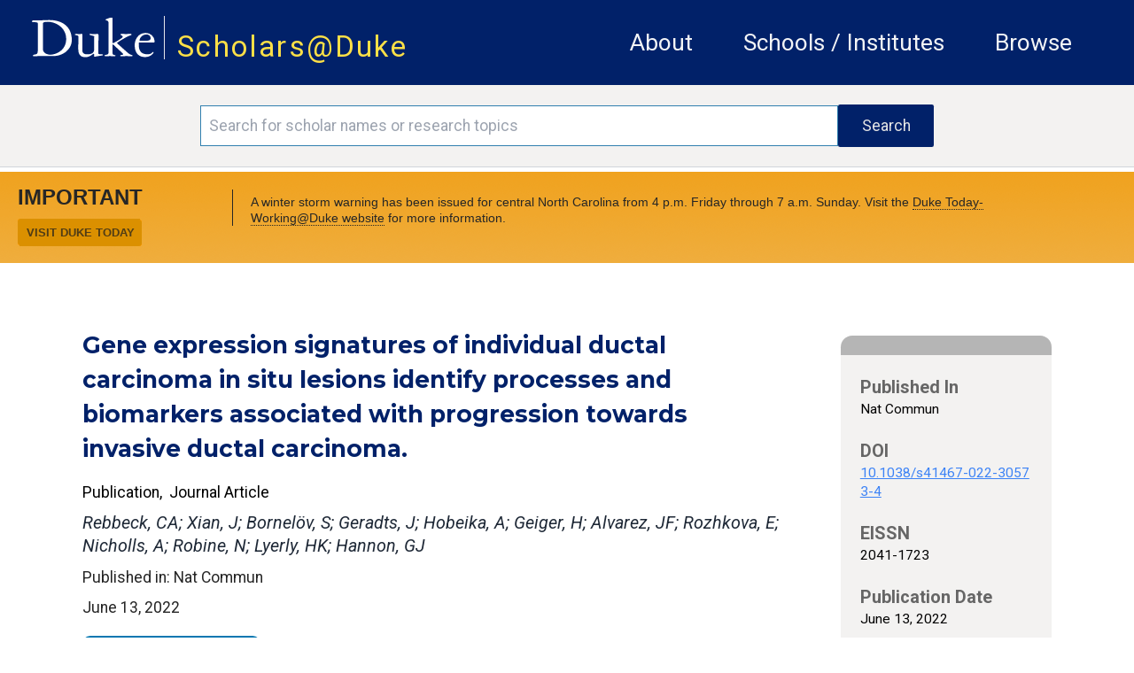

--- FILE ---
content_type: text/html; charset=utf-8
request_url: https://scholars.duke.edu/publication/1524928
body_size: 129374
content:
<!DOCTYPE html>
<html lang="en" prefix="og: https://ogp.me/ns#">
  <head>
    <meta charset="utf-8">
    <meta http-equiv="X-UA-Compatible" content="IE=edge">
    <meta name="viewport" content="width=device-width, initial-scale=1.0, maximum-scale=5.0">
<meta content="AWgPN1sVAANed1hOOxkCbz44Bns2ZS0ld_ymnByWm3l9qcp6xjv3n2JR" name="csrf-token">

    <title>Scholars@Duke publication: Gene expression signatures of individual ductal carcinoma in situ lesions identify processes and biomarkers associated with progression towards invasive ductal carcinoma.
     </title>

<meta name="description" content="Scholars@Duke">
<meta property="og:site_name" content="Scholars@Duke">
    <link phx-track-static rel="stylesheet" href="/css/app.css">
    <link href="https://fonts.googleapis.com/icon?family=Material+Icons" rel="stylesheet">
    <link rel="stylesheet" href="https://fonts.googleapis.com/css2?family=Material+Symbols+Rounded:opsz,wght,FILL,GRAD@20..48,100..700,0..1,-50..200">    <link href="https://fonts.googleapis.com/icon?family=Material+Icons+Outlined" rel="stylesheet">
    <link rel="stylesheet" href="https://fonts.googleapis.com/css2?family=Material+Symbols+Outlined:opsz,wght,FILL,GRAD@20..48,100..700,0..1,-50..200">
    <link href="https://fonts.googleapis.com/css?family=Roboto:400,400i,700" rel="stylesheet">
    <link href="https://fonts.googleapis.com/css?family=Montserrat:400,400i,700,700i,900,900i" rel="stylesheet">
    <link rel="stylesheet" href="https://cdnjs.cloudflare.com/ajax/libs/font-awesome/6.5.1/css/all.min.css">
    <!--link href={Routes.static_path(@conn, "/css/fontawesome/css/all.css")} rel="stylesheet"-->
    <script defer phx-track-static type="text/javascript" src="/js/app.js"></script>
    <script type='text/javascript' src='https://d1bxh8uas1mnw7.cloudfront.net/assets/embed.js'></script>
    <script type='text/javascript' src="/js/htmx.min.js"></script>
    <link rel="stylesheet" href="https://alertbar.oit.duke.edu/sites/all/themes/blackwell/css/alert.css" type="text/css" media="all">

    <script>
    MathJax = {
      tex: {
        inlineMath: [['$', '$'], ['\\(', '\\)']]
      },
      svg: {
        fontCache: 'global'
      }
    };
    </script>
  
    <script id="MathJax-script1" async src="https://cdn.jsdelivr.net/npm/mathjax@4/tex-mml-chtml.js"></script>
    <script id="MathJax-script2" async src="https://cdn.jsdelivr.net/npm/mathjax@4/tex-svg.js"></script>
    

    <!-- Google tag (gtag.js) -->
      <script async src="https://www.googletagmanager.com/gtag/js?id=G-3MMKC5CYKM"></script>
      <script> window.dataLayer = window.dataLayer || []; function gtag()
        {dataLayer.push(arguments);}
        gtag('js', new Date()); gtag('config', 'G-3MMKC5CYKM');
       </script>

    <!-- Google Tag Manager -->
    <script>(function(w,d,s,l,i){w[l]=w[l]||[];w[l].push(
    {'gtm.start': new Date().getTime(),event:'gtm.js'}

    );var f=d.getElementsByTagName(s)[0],
    j=d.createElement(s),dl=l!='dataLayer'?'&l='+l:'';j.async=true;j.src=
    'https://www.googletagmanager.com/gtm.js?id='+i+dl;f.parentNode.insertBefore(j,f);
    })(window,document,'script','dataLayer','GTM-TQ2CHDB5');</script>
    <!-- End Google Tag Manager -->

    <!-- Matomo -->
    <script>
      var _paq = window._paq = window._paq || [];
      /* tracker methods like "setCustomDimension" should be called before "trackPageView" */
      _paq.push(['trackPageView']);
      _paq.push(['enableLinkTracking']);
      (function() {
        var u="//essweb-matomo.oit.duke.edu/";
        _paq.push(['setTrackerUrl', u+'matomo.php']);
        _paq.push(['setSiteId', '2']);
        var d=document, g=d.createElement('script'), s=d.getElementsByTagName('script')[0];
        g.async=true; g.src=u+'matomo.js'; s.parentNode.insertBefore(g,s);
      })();
    </script>
    <!-- End Matomo Code -->
  </head>

  <body>
  <!-- Google Tag Manager (noscript) -->
  <noscript><iframe src="https://www.googletagmanager.com/ns.html?id=GTM-TQ2CHDB5" height="0" width="0" style="display:none;visibility:hidden"></iframe></noscript>
  <!-- End Google Tag Manager (noscript) -->

    <a href="#main-content" class="skip-to-content">Skip to main content</a>
    <header class="w-full h-full">
      <section class="duke-header">
        <div class="duke-header-content">
          <div class="flex flex-row">
            <div>
              <a href="https://duke.edu/" target="_blank" class="duke-header-logo">
                <img src="/images/dukelogo_white.svg" alt="Duke Logo">
              </a>
            </div>
            <div class="header-vertical-bar">&nbsp;</div>
            <div class="scholars-header-text" style="letter-spacing: 0.125rem;"><a href="/">Scholars@Duke</a></div>
          </div>
          <div class="order-last self-center relative">
            <div x-data="{
                open: false,
                close() { this.open = false},
                get isOpen() { return this.open },
                toggle() { this.open = ! this.open},
              }" @resize.window="close()" x-on:click.outside="if (isOpen) {toggle()}" class="flex items-center justify-between flex-wrap p-6">
              <div x-on:click="toggle()" class="block md:hidden">
                  <button class="flex items-center px-3 py-2 border rounded text-gray-100 border-gray-200 hover:text-white hover:border-white">
                      <svg class="fill-current h-3 w-3" viewBox="0 0 20 20" xmlns="http://www.w3.org/2000/svg"><title>Menu</title><path d="M0 3h20v2H0V3zm0 6h20v2H0V9zm0 6h20v2H0v-2z"></path></svg>
                  </button>
              </div>
              <nav aria-label="general menu" x-bind:class="{'block': isOpen, 'hidden': !isOpen, 'menu-open': isOpen}" class="md:w-full block flex-grow md:flex md:justify-end">
                  <ol>
                    <li class="header-menu-text"><a href="https://help.scholars.duke.edu/about-scholarsduke/">About</a></li>
                    <li class="header-menu-text"><a href="/organizations">Schools / Institutes</a></li>
                    <li class="header-menu-text"><a href="/search?grs=Grant+a-z&grsp=1&pplptf[]=Faculty&ppls=Person+a-z&pplsp=1&pubss=Newest+First&pubssp=1&q=%2A&tab=people">Browse</a></li>
                    <!-- % = if function_exported?(Routes, :live_dashboard_path, 2) do % -->
                    <!-- li>< % = link "LiveDashboard", to: Routes.live_dashboard_path(@conn, :home) %></li -->
                    <!-- % end % -->
                  </ol>
              </nav>
            </div>
          </div>
        </div>
      </section>
      <!--Start search bar-->

          <section class="search-bar" x-data="{
                }" x-init=" // When the query is updated
                  // and not on the search page, ensure that it's updated when it gets there
                  params=new URLSearchParams(location.search);
                  q=params.get('q');
                  if(q && q.length > 0 && q != '*') {
                    document.querySelector('#q').value = q
                  }
                ">
            <form action="/search">
              <div class="search-area">
                <div class="search-box">
                  <input id="q" name="q" placeholder="Search for scholar names or research topics" class="order-first flex-initial search-input" aria-label="Search keywords" type="text" length="120">
                  <input class="order-last flex-initial search-button" type="submit" value="Search">
                </div>
              </div>
            </form>
          </section>

      <!-- end search bar-->
    <div id="header">

       <script src="https://alertbar.oit.duke.edu/alert.html"></script>

    </div>

      <!--<section class="system-maintenance-container" x-show="show"
        x-data="{show: true}">
        <div class="system-maintenance">
          <div class="maint-tool-icon">
            <span class="material-icons text-yellow-200">construction</span>
            <span class="material-symbols-outlined text-green-400">release_alert</span>
          </div>

          <div class="maint-text">
            <span>
              Scholars@Duke will be down for maintenance for approximately one hour starting Tuesday, 11/11 @1pm ET
            </span>
          </div>

          <div class="!hidden maint-close-icon" @click="show = !show">
            <span class="material-icons-outlined">cancel</span>
          </div>
        </div>
      </section>-->

    </header>

    <main>
<div class="full-band-content">
  <p class="alert alert-info" bg-yellow-200 text-white role="alert"></p>
  <p class="alert alert-danger bg-red text-white" role="alert"></p>

<div id="main-content" class="entity-page">
  <div class="entity-page-inner" x-data="{
    initVars() {
      this.activeSection = ''
    },
    activeSection: '',
    isInProgress() {
      //console.log(`isInProgress: ${this.inProgress}`)
      return this.inProgress
    },
    hideUnselected() {},
    menuActiveClass : 'text-duke-blue-navy text-sm mt-2 border-t-2 border-l-2 border-r-2 border-gray-300 pl-2 pr-2 leading-loose text-center',
    menuInactiveClass : 'text-black text-sm mt-2  border-l-2 border-r-2 border-t-2 border-transparent leading-loose pl-2 pr-2 text-center',
    setActiveSection(selected) {
        let vm = this
        vm.activeSection = selected
        vm.hideUnselected()
    },
    isActiveSection(section) {
      let vm = this
      //console.log('isActiveSection - section: ', section, ' active: ', vm.activeSection)
      return section === vm.activeSection
    }
    }" x-init="activeSection = &#39;.apa-menu&#39;">
    <!-- column 1 -->
    <!-- http://localhost:4001/publication/1441055 -->
    <div class="entity-page-column-1">

    <div class="entity-page-col-1-content">

      <h2 class="entity-title w-full pr-4">Gene expression signatures of individual ductal carcinoma in situ lesions identify processes and biomarkers associated with progression towards invasive ductal carcinoma.</h2>
      <div class="flex xs:flex-col lg:flex-row w-full">
        <div class="flex flex-col mt-3">
          <div class="flex flex-row">
          <span class="text-[1rem] text-black">Publication</span>
          <span class="text-[1rem] text-black">,&nbsp;&nbsp;Journal Article</span>
          </div>
        </div>
      </div>

        <div class="my-2 mr-4 text-gray-800 font-roboto italic text-[1.125rem] leading-[1.5rem]">
Rebbeck, CA; Xian, J; Bornelöv, S; Geradts, J; Hobeika, A; Geiger, H; Alvarez, JF; Rozhkova, E; Nicholls, A; Robine, N; Lyerly, HK; Hannon, GJ
        </div>


        <div class="w-full">Published in: Nat Commun</div>

      <div class="flex xs:flex-col lg:flex-row w-full">
        <div class="flex flex-col mt-1">
          <span class="flex justify-start leading-loose pb-3">June 13, 2022</span>
        </div>
      </div>
      <div class="flex flex-col justify-center xs:w-full lg:w-8/12">

          <a href="http://dx.doi.org/10.1038/s41467-022-30573-4" class="publication-ext-link">
            <span class="btn-open-access">Published version (DOI)</span>
          </a>




          <a href="https://www.ncbi.nlm.nih.gov/pubmed/35697697" class="publication-ext-link">
            <span class="btn-open-access">Link to item</span>
          </a>

      </div>

      <p class="xs:text-xs md:text-sm pb-5 xs:pr-2 mt-1 md:pr-6">Ductal carcinoma in situ (DCIS) is considered a non-invasive precursor to breast cancer, and although associated with an increased risk of developing invasive disease, many women with DCIS will never progress beyond their in situ diagnosis. The path from normal duct to invasive ductal carcinoma (IDC) is not well understood, and efforts to do so are hampered by the substantial heterogeneity that exists between patients, and even within patients. Here we show gene expression analysis from &gt; 2,000 individually micro-dissected ductal lesions representing 145 patients. Combining all samples into one continuous trajectory we show there is a progressive loss in basal layer integrity heading towards IDC, coupled with two epithelial to mesenchymal transitions, one early and a second coinciding with the convergence of DCIS and IDC expression profiles. We identify early processes and potential biomarkers, including CAMK2N1, MNX1, ADCY5, HOXC11 and ANKRD22, whose reduced expression is associated with the progression of DCIS to invasive breast cancer.</p>

        <h3 class="contributor-author-header">Duke Scholars</h3>

<div class="contributor-author-card-container">

  <!-- Needs a list named contributor_card_list containing maps like:
      %{
        "href" => href, # link to detail page e.g. /profile/0002361
        "image" => image, # png/jpeg src link to picture
        "line1" => "line1" # text for first line (will be formatted as small caps)
        "line2" => "line2" # probably the cotributor name like "Rochelle D. Schwarts-Bloom"
        "line3" => "line3" # probably title or organization
        "multiDiscipline" => "multiDiscipline" # from the person multiDiscipline field of the contribtur
      }
  -->

    <a class="contributor-author-card-link" href="/person/amy.hobeika">
      <div class="contributor-author-card">
        <img class="contributor-author-card-img" src="https://scholars.duke.edu/profile-images/thumbnail500/0229992.jpg" alt="Amy Claudine Hobeika" onerror="this.src=&#39;[data-uri]&#39;">
        <div class="contributor-author-card-text-container">
          <span class="contributor-author-card-text-1st-line">Author</span>
          <span class="contributor-author-card-text-2nd-line">Amy Claudine Hobeika</span>
          <span class="contributor-author-card-text-3rd-line">Surgery, Surgical Sciences</span>

        </div>
      </div>
    </a>

    <a class="contributor-author-card-link" href="/person/joseph.geradts">
      <div class="contributor-author-card">
        <img class="contributor-author-card-img" src="https://scholars.duke.edu/profile-images/thumbnail500/0378108.jpg" alt="Joseph Geradts" onerror="this.src=&#39;[data-uri]&#39;">
        <div class="contributor-author-card-text-container">
          <span class="contributor-author-card-text-1st-line">Author</span>
          <span class="contributor-author-card-text-2nd-line">Joseph Geradts</span>
          <span class="contributor-author-card-text-3rd-line">Pathology</span>

        </div>
      </div>
    </a>

    <a class="contributor-author-card-link" href="/person/lyerl001">
      <div class="contributor-author-card">
        <img class="contributor-author-card-img" src="https://scholars.duke.edu/profile-images/thumbnail500/0117267.jpg" alt="Herbert Kim Lyerly" onerror="this.src=&#39;[data-uri]&#39;">
        <div class="contributor-author-card-text-container">
          <span class="contributor-author-card-text-1st-line">Author</span>
          <span class="contributor-author-card-text-2nd-line">Herbert Kim Lyerly</span>
          <span class="contributor-author-card-text-3rd-line">Surgery, Surgical Sciences</span>

            <span class="hidden absolute right-0 top-0">
              <img class="h-[1.2rem] max-w-[1.2rem]" src="/images/interdisciplinary_scholar_icon.png" alt="Interdisciplinary Scholar" title="Interdisciplinary Scholar">
            </span>

        </div>
      </div>
    </a>

</div>
      <div class="flex xs:flex-col md:flex-row w-full pt-5 pb-4 justify-center">
        <div class="flex xs:flex-row md:flex-col w-full md:ml-2 xs:self-center md:self-start ">

        </div>
        <div class="flex xs:self-center md:self-start justify-center w-full">

        </div>
      </div>
    </div>
      <div class="xs:flex md:hidden w-[85%] self-center">

<div class="entity-page-col-2-gray-box">
  <div class="entity-page-col-2-gray-header"></div>

  <!-- Expects a list of maps like:
     [%{
        "heading" => "heading text",
        "text" => "detail text",
        "href" => "optional link" # if an href(optiooal), the detail text will be used inside an anchor
      }, ... ]
    -->
  <div class="text-[0.95rem] text-black font-normal">


        <h2 class="entity-detail-block-header px-5 pt-5">Published In</h2>
        <div class="px-5 text-black text-[0.88rem] leading-[1.2rem]">


              <div>Nat Commun</div>


        </div>



        <h2 class="entity-detail-block-header px-5 pt-5">DOI</h2>
        <div class="px-5 text-black text-[0.88rem] leading-[1.2rem]">

            <div class="break-all"><a class="underline text-blue-500" href="http://dx.doi.org/10.1038/s41467-022-30573-4">10.1038/s41467-022-30573-4</a></div>

        </div>



        <h2 class="entity-detail-block-header px-5 pt-5">EISSN</h2>
        <div class="px-5 text-black text-[0.88rem] leading-[1.2rem]">


              <div>2041-1723</div>


        </div>







        <h2 class="entity-detail-block-header px-5 pt-5">Publication Date</h2>
        <div class="px-5 text-black text-[0.88rem] leading-[1.2rem]">


              <div>June 13, 2022</div>


        </div>



        <h2 class="entity-detail-block-header px-5 pt-5">Volume</h2>
        <div class="px-5 text-black text-[0.88rem] leading-[1.2rem]">


              <div>13</div>


        </div>



        <h2 class="entity-detail-block-header px-5 pt-5">Issue</h2>
        <div class="px-5 text-black text-[0.88rem] leading-[1.2rem]">


              <div>1</div>


        </div>



        <h2 class="entity-detail-block-header px-5 pt-5">Start / End Page</h2>
        <div class="px-5 text-black text-[0.88rem] leading-[1.2rem]">


              <div>3399</div>


        </div>



        <h2 class="entity-detail-block-header px-5 pt-5">Location</h2>
        <div class="px-5 text-black text-[0.88rem] leading-[1.2rem]">


              <div>England</div>


        </div>









        <h2 class="entity-detail-block-header px-5 pt-5">Related Subject Headings</h2>
        <div class="px-5 text-black text-[0.88rem] leading-[1.2rem]">


              <ul class="list-none">

                  <li>Transcriptome</li>

                  <li>Transcription Factors</li>

                  <li>Humans</li>

                  <li>Homeodomain Proteins</li>

                  <li>Female</li>

                  <li>Disease Progression</li>

                  <li>Carcinoma, Intraductal, Noninfiltrating</li>

                  <li>Carcinoma, Ductal, Breast</li>

                  <li>Breast Neoplasms</li>

                  <li>Biomarkers, Tumor</li>

              </ul>


        </div>


  </div>

  <div class="pb-2">&nbsp;</div>
</div>

      </div>

      <!-- Citations -->
      <div id="cite">

          <h3 class="text-black pb-5 font-bold">Citation</h3>
          <div class="mb-5 publication-citations">
            <div class="flex flex-row w-full">

                <div class="citation-type" x-bind:class="isActiveSection(&#39;.apa-menu&#39;) ? menuActiveClass : menuInactiveClass" x-on:click.prevent="setActiveSection(&#39;.apa-menu&#39;)">
APA
                </div>

                <div class="citation-type" x-bind:class="isActiveSection(&#39;.chicago-menu&#39;) ? menuActiveClass : menuInactiveClass" x-on:click.prevent="setActiveSection(&#39;.chicago-menu&#39;)">
Chicago
                </div>

                <div class="citation-type" x-bind:class="isActiveSection(&#39;.icmje-menu&#39;) ? menuActiveClass : menuInactiveClass" x-on:click.prevent="setActiveSection(&#39;.icmje-menu&#39;)">
ICMJE
                </div>

                <div class="citation-type" x-bind:class="isActiveSection(&#39;.mla-menu&#39;) ? menuActiveClass : menuInactiveClass" x-on:click.prevent="setActiveSection(&#39;.mla-menu&#39;)">
MLA
                </div>

                <div class="citation-type" x-bind:class="isActiveSection(&#39;.nlm-menu&#39;) ? menuActiveClass : menuInactiveClass" x-on:click.prevent="setActiveSection(&#39;.nlm-menu&#39;)">
NLM
                </div>

            </div>
            <div class="flex flex-row">

              <div class="flex flex-col xs:w-[85%] md:w-[70%] citation-body pt-2 mt-[-0.125rem] border-t-2 border-gray-300" x-bind:class="isActiveSection(&#39;.apa-menu&#39;) ? &#39;block&#39; : &#39;hidden&#39;"><div>Rebbeck, C. A., Xian, J., Bornelöv, S., Geradts, J., Hobeika, A., Geiger, H., … Hannon, G. J. (2022). <a href="https://scholars.duke.edu/publication/1524928">Gene expression signatures of individual ductal carcinoma in situ lesions identify processes and biomarkers associated with progression towards invasive ductal carcinoma.</a> <i>Nat Commun</i>, <i>13</i>(1), 3399. https://doi.org/10.1038/s41467-022-30573-4</div> <!-- don't strip tags here -->
              </div>

              <div class="flex flex-col xs:w-[85%] md:w-[70%] citation-body pt-2 mt-[-0.125rem] border-t-2 border-gray-300" x-bind:class="isActiveSection(&#39;.chicago-menu&#39;) ? &#39;block&#39; : &#39;hidden&#39;"><div>Rebbeck, Clare A., Jian Xian, Susanne Bornelöv, Joseph Geradts, Amy Hobeika, Heather Geiger, Jose Franco Alvarez, et al. “<a href="https://scholars.duke.edu/publication/1524928">Gene expression signatures of individual ductal carcinoma in situ lesions identify processes and biomarkers associated with progression towards invasive ductal carcinoma.</a>” <i>Nat Commun</i> 13, no. 1 (June 13, 2022): 3399. https://doi.org/10.1038/s41467-022-30573-4.</div> <!-- don't strip tags here -->
              </div>

              <div class="flex flex-col xs:w-[85%] md:w-[70%] citation-body pt-2 mt-[-0.125rem] border-t-2 border-gray-300" x-bind:class="isActiveSection(&#39;.icmje-menu&#39;) ? &#39;block&#39; : &#39;hidden&#39;"><div>Rebbeck CA, Xian J, Bornelöv S, Geradts J, Hobeika A, Geiger H, et al. <a href="https://scholars.duke.edu/publication/1524928">Gene expression signatures of individual ductal carcinoma in situ lesions identify processes and biomarkers associated with progression towards invasive ductal carcinoma.</a> Nat Commun. 2022 Jun 13;13(1):3399.</div> <!-- don't strip tags here -->
              </div>

              <div class="flex flex-col xs:w-[85%] md:w-[70%] citation-body pt-2 mt-[-0.125rem] border-t-2 border-gray-300" x-bind:class="isActiveSection(&#39;.mla-menu&#39;) ? &#39;block&#39; : &#39;hidden&#39;"><div>Rebbeck, Clare A., et al. “<a href="https://scholars.duke.edu/publication/1524928">Gene expression signatures of individual ductal carcinoma in situ lesions identify processes and biomarkers associated with progression towards invasive ductal carcinoma.</a>” <i>Nat Commun</i>, vol. 13, no. 1, June 2022, p. 3399. <i>Pubmed</i>, doi:10.1038/s41467-022-30573-4.</div> <!-- don't strip tags here -->
              </div>

              <div class="flex flex-col xs:w-[85%] md:w-[70%] citation-body pt-2 mt-[-0.125rem] border-t-2 border-gray-300" x-bind:class="isActiveSection(&#39;.nlm-menu&#39;) ? &#39;block&#39; : &#39;hidden&#39;"><div>Rebbeck CA, Xian J, Bornelöv S, Geradts J, Hobeika A, Geiger H, Alvarez JF, Rozhkova E, Nicholls A, Robine N, Lyerly HK, Hannon GJ. <a href="https://scholars.duke.edu/publication/1524928">Gene expression signatures of individual ductal carcinoma in situ lesions identify processes and biomarkers associated with progression towards invasive ductal carcinoma.</a> Nat Commun. 2022 Jun 13;13(1):3399.</div> <!-- don't strip tags here -->
              </div>

            </div>
          </div>

      </div>
      <!-- Citations end -->

    </div>

    <!-- column 2 -->
    <div class="entity-page-column-2">
      <div class="flex-row w-full">

        <div class="md:flex xs:hidden">

<div class="entity-page-col-2-gray-box">
  <div class="entity-page-col-2-gray-header"></div>

  <!-- Expects a list of maps like:
     [%{
        "heading" => "heading text",
        "text" => "detail text",
        "href" => "optional link" # if an href(optiooal), the detail text will be used inside an anchor
      }, ... ]
    -->
  <div class="text-[0.95rem] text-black font-normal">


        <h2 class="entity-detail-block-header px-5 pt-5">Published In</h2>
        <div class="px-5 text-black text-[0.88rem] leading-[1.2rem]">


              <div>Nat Commun</div>


        </div>



        <h2 class="entity-detail-block-header px-5 pt-5">DOI</h2>
        <div class="px-5 text-black text-[0.88rem] leading-[1.2rem]">

            <div class="break-all"><a class="underline text-blue-500" href="http://dx.doi.org/10.1038/s41467-022-30573-4">10.1038/s41467-022-30573-4</a></div>

        </div>



        <h2 class="entity-detail-block-header px-5 pt-5">EISSN</h2>
        <div class="px-5 text-black text-[0.88rem] leading-[1.2rem]">


              <div>2041-1723</div>


        </div>







        <h2 class="entity-detail-block-header px-5 pt-5">Publication Date</h2>
        <div class="px-5 text-black text-[0.88rem] leading-[1.2rem]">


              <div>June 13, 2022</div>


        </div>



        <h2 class="entity-detail-block-header px-5 pt-5">Volume</h2>
        <div class="px-5 text-black text-[0.88rem] leading-[1.2rem]">


              <div>13</div>


        </div>



        <h2 class="entity-detail-block-header px-5 pt-5">Issue</h2>
        <div class="px-5 text-black text-[0.88rem] leading-[1.2rem]">


              <div>1</div>


        </div>



        <h2 class="entity-detail-block-header px-5 pt-5">Start / End Page</h2>
        <div class="px-5 text-black text-[0.88rem] leading-[1.2rem]">


              <div>3399</div>


        </div>



        <h2 class="entity-detail-block-header px-5 pt-5">Location</h2>
        <div class="px-5 text-black text-[0.88rem] leading-[1.2rem]">


              <div>England</div>


        </div>









        <h2 class="entity-detail-block-header px-5 pt-5">Related Subject Headings</h2>
        <div class="px-5 text-black text-[0.88rem] leading-[1.2rem]">


              <ul class="list-none">

                  <li>Transcriptome</li>

                  <li>Transcription Factors</li>

                  <li>Humans</li>

                  <li>Homeodomain Proteins</li>

                  <li>Female</li>

                  <li>Disease Progression</li>

                  <li>Carcinoma, Intraductal, Noninfiltrating</li>

                  <li>Carcinoma, Ductal, Breast</li>

                  <li>Breast Neoplasms</li>

                  <li>Biomarkers, Tumor</li>

              </ul>


        </div>


  </div>

  <div class="pb-2">&nbsp;</div>
</div>

        </div>
      </div>
    </div>
  </div>
</div>

</div>
    </main>
    <footer class="footer">
      <div class="footer-content">
        <div class="flex md:flex-row xs:flex-col w-full xs:py-5 p-5 m-0 bg-duke-footer-background">
          <!-- column 1 -->
          <div class="flex flex-col xs:w-auto md:w-3/12 xs:order-3 md:order-1 pl-5 xs:justify-center md:justify-start self-center">
          <div class="text-white">
            <a href="https://duke.edu/" class="max-h-[1.875rem]">
              <img class="h-[3.125rem] no-highlight" src="/images/dukelogo_white.svg" alt="Duke Logo">
            </a>
          </div>
          <div class="text-white text-sm">
            &copy;2026 Duke University |
            <span class="text-sm text-white"><a href="https://help.scholars.duke.edu/about/terms-use/">Terms of Use</a></span>
          </div>
          </div>

          <div class="flex flex-row xs:order-1 md:order-2 md:pt-5 xs:self-center xs:justify-between md:justify-around md:self-auto xs:w-[85%] xs:max-w-[85%] md:w-4/12 text-sm"> <!-- keeps these two sections horizontal with each other -->
            <!-- column 2 -->
            <div class="flex flex-col xs:pl-0 md:pl-5">
              <div class="text-dandelion uppercase">Project</div>
              <a class="text-white pt-2" href="https://help.scholars.duke.edu/about-scholarsduke/">About</a>
              <a class="text-white" href="https://help.scholars.duke.edu/secure/data-consumer-resources/">Data Consumers</a>
              <a class="text-white" href="https://scholars.duke.edu/vivo_admin/home">Manage Scholars Data</a>
              <a class="text-white" href="https://duke.kualibuild.com/app/6509d6a232976c013aa53b77/run">Contact Us</a>
            </div>

            <!-- column 3 -->
            <div class="flex flex-col  md:pl-2">
              <div class="text-dandelion uppercase">Support</div>
              <a class="text-white pt-2" href="https://help.scholars.duke.edu/frequently-asked-questions/">FAQ</a>
              <a class="text-white" href="https://duke.kualibuild.com/app/6509d6a232976c013aa53b77/run">Report a Bug</a>
              <a class="text-white" href="https://help.scholars.duke.edu/scholarsduke-user-guide/">Users' Guides</a>
              <a class="text-white" href="https://help.scholars.duke.edu/">Get Help</a>
            </div>
          </div>
          <!-- column 4 -->
          <div class="flex flex-col xs:order-2 md:order-3 xs:px-0 md:px-5 py-5 xs:justify-center xs:w-[85%] xs:max-w-[85%] md:max-w-[70%] md:w-5/12 md:pl-4 min-w-[9.375rem] xs:self-center text-sm">
          <div class="text-dandelion uppercase">Stay Connected</div>
          <div class="text-white pt-2">
              Get news directly from the Scholars Team,
              and stay up-to-date on the most recent Tips of the Month,
              announcements, features, and beta tests.
          </div>
            <a href="https://lists.duke.edu/sympa/subscribe/scholars-announcements" class="flex flex-row items-center button xs:px-4 bg-primary-color-02 hover:bg-primary-color-01 text-white xs:text-[0.8rem] xs:w-7/12 md:w-10/12 lg:w-2/3 mt-2"><span class="flex w-11/12 text-left">Subscribe to Announcements</span><span class="text-thistle"><i class="flex w-1/12 text-right text-[0.85rem] fa-solid fa-up-right-from-square"></i></span></a>
            <!--div class="footer-subscribe">
              <input class="order-first flex-initial subscribe-input" name="email" type="text" placeholder="Add your email..." length="255" aria-label="Email address"/>
              <button class="order-last flex-initial subscribe-button">Subscribe</button>
            </div-->
          <div class="xs:w-2/6 md:hidden">&nbsp;</div>
          </div>
        </div>
      </div>
    </footer>
  </body>
</html>